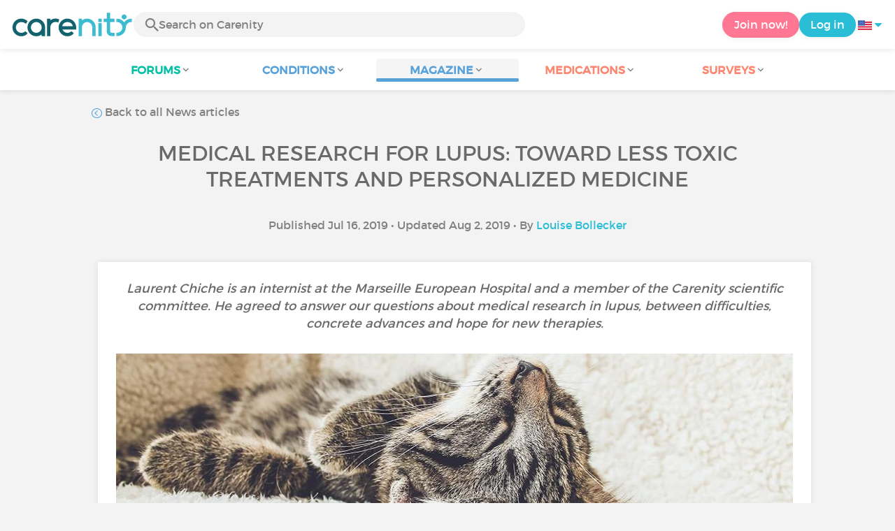

--- FILE ---
content_type: text/html; charset=UTF-8
request_url: https://www.carenity.us/condition-information/magazine/news/medical-research-for-lupus-towards-less-toxic-treatments-and-personalized-medicine-266?0=organization_guest_main-feed-card_feed-article-content18.172.170.878%2F4%2F2023%2B8%3A33%3A45%2BAM&3Btrk=organization_guest_main-feed-card_feed-article-content
body_size: 13364
content:
<!doctype html>
<html lang="en-US" prefix="og: http://ogp.me/ns#">

    <head>
        <script type="text/javascript" nonce="5lwAXNGPw0Om">
  
window.gdprAppliesGlobally=true;(function(){function a(e){if(!window.frames[e]){if(document.body&&document.body.firstChild){var t=document.body;var n=document.createElement("iframe");n.style.display="none";n.name=e;n.title=e;t.insertBefore(n,t.firstChild)}
else{setTimeout(function(){a(e)},5)}}}function e(n,r,o,c,s){function e(e,t,n,a){if(typeof n!=="function"){return}if(!window[r]){window[r]=[]}var i=false;if(s){i=s(e,t,n)}if(!i){window[r].push({command:e,parameter:t,callback:n,version:a})}}e.stub=true;function t(a){if(!window[n]||window[n].stub!==true){return}if(!a.data){return}
var i=typeof a.data==="string";var e;try{e=i?JSON.parse(a.data):a.data}catch(t){return}if(e[o]){var r=e[o];window[n](r.command,r.parameter,function(e,t){var n={};n[c]={returnValue:e,success:t,callId:r.callId};a.source.postMessage(i?JSON.stringify(n):n,"*")},r.version)}}
if(typeof window[n]!=="function"){window[n]=e;if(window.addEventListener){window.addEventListener("message",t,false)}else{window.attachEvent("onmessage",t)}}}e("__tcfapi","__tcfapiBuffer","__tcfapiCall","__tcfapiReturn");a("__tcfapiLocator");(function(e){
  var t=document.createElement("script");t.id="spcloader";t.type="text/javascript";t.async=true;t.src="https://sdk.privacy-center.org/"+e+"/loader.js?target="+document.location.hostname;t.charset="utf-8";var n=document.getElementsByTagName("script")[0];var nonce=n.parentNode.querySelector('[nonce]').nonce;t.setAttribute('nonce', nonce);n.parentNode.insertBefore(t,n)})("c463172b-0486-4b98-bbf6-ef8d9157326b")})();
  
</script>
  <script nonce="5lwAXNGPw0Om">
    window.didomiConfig = {
      app: {
        privacyPolicyURL: window.location.origin + '/usage-charter'
      }
    };
  </script>                            <meta content="IE=edge" http-equiv="X-UA-Compatible">
        <meta charset="utf-8">
        <meta content="width=device-width,initial-scale=1.0,minimum-scale=1.0" name="viewport">

                            
                                   
                       
                           
                <title>Medical research for lupus: toward less toxic treatments and personalized medicine - Carenity</title>
        <meta name="description" content="What improvements can lupus patients expect to see? What are the obstacles to therapeutic innovation?">
                <meta property="og:title" content="Medical research for lupus: toward less toxic treatments and personalized medicine - Carenity">
        <meta property="og:description" content="What improvements can lupus patients expect to see? What are the obstacles to therapeutic innovation?">

        <meta property="og:image" content="https://cdn-member.carenity.us/images/magazine/article/700x220/5.jpeg" />
        <meta property="og:url" content="https://www.carenity.us/condition-information/magazine/news/medical-research-for-lupus-towards-less-toxic-treatments-and-personalized-medicine-266?0=organization_guest_main-feed-card_feed-article-content&%3B0=organization_guest_main-feed-card_feed-article-content&trk=organization_guest_main-feed-card_feed-article-content" />
                <meta name="twitter:card" content="summary" />
        <meta name="twitter:title" content="Medical research for lupus: toward less toxic treatments and personalized medicine - Carenity" />
        <meta name="twitter:description" content="What improvements can lupus patients expect to see? What are the obstacles to therapeutic innovation?" />
        <meta name="twitter:image" content="https://cdn-member.carenity.us/images/magazine/article/700x220/5.jpeg" />
        <meta name="twitter:url" content="https://www.carenity.us/condition-information/magazine/news/medical-research-for-lupus-towards-less-toxic-treatments-and-personalized-medicine-266?0=organization_guest_main-feed-card_feed-article-content&%3B0=organization_guest_main-feed-card_feed-article-content&trk=organization_guest_main-feed-card_feed-article-content" />
        
            
        
        
        <link rel="shortcut icon" type="image/png" href="/static/themes-v3/carenity/images/default/icons/favicon.png?1720004028"/>
        <link rel="icon" href="/static/themes-v3/carenity/images/default/icons/icon-xxs.png?1720004028" sizes="32x32" >
        <link rel="icon" href="/static/themes-v3/carenity/images/default/icons/icon-xs.png?1720004028" sizes="48x48" >
        <link rel="icon" href="/static/themes-v3/carenity/images/default/icons/icon-s.png?1720004028" sizes="96x96" >
        <link rel="icon" href="/static/themes-v3/carenity/images/default/icons/icon-md.png?1720004028" sizes="144x144" >
        <!--[if IE]><link rel="shortcut icon" type="image/x-icon" href="/static/themes-v3/carenity/images/default/icons/favicon.ico?1720004028" /><![endif]-->
        <link rel="preload" href="/static/themes-v3/default/fonts/montserrat-light-webfont.woff2" as="font" type="font/woff2" crossorigin>
        <link rel="preload" href="/static/themes-v3/default/fonts/montserrat-regular-webfont.woff2" as="font" type="font/woff2" crossorigin>
        <link rel="preload" href="/static/themes-v3/default/fonts/icomoon.woff?version=1734016359" as="font" type="font/woff" crossorigin>
        <link href="/static/themes-v3/default/stylesheets/public.css?1766493711" rel="stylesheet">

                            <link rel="alternate" hreflang="de-de" href="https://www.carenity.de/informationen-krankheit/magazin/aktualitaten/medizinische-forschung-uber-lupus-hin-zu-weniger-toxischen-behandlungen-und-zu-personalisierter-medizin-312?0=organization_guest_main-feed-card_feed-article-content&amp;;0=organization_guest_main-feed-card_feed-article-content&amp;trk=organization_guest_main-feed-card_feed-article-content" />
<link rel="alternate" hreflang="en-gb" href="https://www.carenity.co.uk/condition-information/magazine/news/medical-research-for-lupus-towards-less-toxic-treatments-and-personalised-medicine-633?0=organization_guest_main-feed-card_feed-article-content&amp;;0=organization_guest_main-feed-card_feed-article-content&amp;trk=organization_guest_main-feed-card_feed-article-content" />
<link rel="alternate" hreflang="es-es" href="https://www.carenity.es/informacion-enfermedad/revista/actualidad/investigacion-medica-en-lupus-hacia-tratamientos-menos-toxicos-y-medicina-personalizada-681?0=organization_guest_main-feed-card_feed-article-content&amp;;0=organization_guest_main-feed-card_feed-article-content&amp;trk=organization_guest_main-feed-card_feed-article-content" />
<link rel="alternate" hreflang="fr-fr" href="https://www.carenity.com/infos-maladie/magazine/actualites/la-recherche-medicale-dans-le-lupus-vers-des-traitements-moins-toxiques-et-la-medecine-personnalisee-1072?0=organization_guest_main-feed-card_feed-article-content&amp;;0=organization_guest_main-feed-card_feed-article-content&amp;trk=organization_guest_main-feed-card_feed-article-content" />
<link rel="alternate" hreflang="it-it" href="https://www.carenity.it/info-malattia/rivista/attualita/la-ricerca-medica-nel-lupus-verso-trattamenti-meno-tossici-e-una-medicina-personalizzata-496?0=organization_guest_main-feed-card_feed-article-content&amp;;0=organization_guest_main-feed-card_feed-article-content&amp;trk=organization_guest_main-feed-card_feed-article-content" />
<link rel="alternate" hreflang="en-us" href="https://www.carenity.us/condition-information/magazine/news/medical-research-for-lupus-towards-less-toxic-treatments-and-personalized-medicine-266?0=organization_guest_main-feed-card_feed-article-content&amp;;0=organization_guest_main-feed-card_feed-article-content&amp;trk=organization_guest_main-feed-card_feed-article-content" />

            
                                                    
                <link rel="canonical" href="https://www.carenity.us/condition-information/magazine/news/medical-research-for-lupus-towards-less-toxic-treatments-and-personalized-medicine-266" />
            
                        
            
                                    </head>
    <body id="top" class="univers-info">
    <noscript><iframe src="https://www.googletagmanager.com/ns.html?id=GTM-M6T5QH" height="0" width="0" style="display:none;visibility:hidden"></iframe></noscript>
                <header class="header">
    <div class="nav-header display-flex">
                
        <div class="mobile-menu-action display-max-tablet">
            <span class="burger-menu icon-burger-menu"></span>
                    <div class="vr"></div>
            <span class="searchBtn icon-bold-search"></span>
            </div>
    <div class="display-min-desktop">
        <div class="header-logo">
            <a href="/">
                <img alt="Logo Carenity" class="logo " src="/static/themes-v3/default/images/default/svg/logo/logo.svg?1720004028" />
            </a>

                            <form id="top-form-search">
                    <div class="searchForm">
                        <span class="searchBtn icon-bold-search"></span>
                        <input type="hidden" id="top-mid">
                                                <input type="text" id="top-search" class="searchBar" placeholder="Search on Carenity" >
                        <span class="clear-btn icon-close"></span>
                        <div id="top-maladies-result"></div>
                    </div>
                </form>
                    </div>
    </div>
    <div class="display-max-tablet">
        <div class="header-logo">
            <a href="/">
                <img alt="Logo Carenity" class="logo " src="/static/themes-v3/default/images/default/svg/logo/logo.svg?1720004028" />
            </a>
        </div>
    </div>
    <div class="cta">
                    <a href="/join?g=/condition-information/magazine/news/medical-research-for-lupus-towards-less-toxic-treatments-and-personalized-medicine-266?utm_content=btn-register-menu" rel="nofollow" class="btn btn-rounded btn-signin display-min-desktop">Join now!</a>
            <a href="/log-in?g=/condition-information/magazine/news/medical-research-for-lupus-towards-less-toxic-treatments-and-personalized-medicine-266" class="btn btn-rounded btn-carenity display-min-desktop">Log in</a>
                <div id="conteneur-header-flags" class="conteneur-global-flags composant-flag-common">
    <div class="conteneur-flag-button">
                <a class="link-flag-svg no-link">
    <img width="20" height="20" src="/static/themes-v3/default/images/default/svg/flag-us.svg?1720004028" title="USA" alt="flag us" class="flag-svg">
</a>        <i class="icon-sort-down"></i>
    </div>

        <div class="conteneur-flags-selection">
                                    <a class="link-flag-svg" href="https://www.carenity.com">
    <img width="40" height="45" src="/static/themes-v3/default/images/default/svg/flag-fr.svg?1720004028" title="French" alt="flag fr" class="flag-svg">
</a>                                                <a class="link-flag-svg" href="https://www.carenity.co.uk">
    <img width="40" height="45" src="/static/themes-v3/default/images/default/svg/flag-en.svg?1720004028" title="English" alt="flag en" class="flag-svg">
</a>                                                <a class="link-flag-svg" href="https://www.carenity.es">
    <img width="40" height="45" src="/static/themes-v3/default/images/default/svg/flag-es.svg?1720004028" title="Spanish" alt="flag es" class="flag-svg">
</a>                                                <a class="link-flag-svg" href="https://www.carenity.de">
    <img width="40" height="45" src="/static/themes-v3/default/images/default/svg/flag-de.svg?1720004028" title="German" alt="flag de" class="flag-svg">
</a>                                                <a class="link-flag-svg" href="https://www.carenity.it">
    <img width="40" height="45" src="/static/themes-v3/default/images/default/svg/flag-it.svg?1720004028" title="Italian" alt="flag it" class="flag-svg">
</a>                                            </div>
</div>    </div>
</div>
<div class="mobile-menu display-max-tablet">
    <div class="mobile-menu-nav">
        <a class="home" href="/">
            <i class="icon-forum-home" ></i>
            Home
        </a>
        <hr>
        <p class="text-color-exchange expanded" aria-expanded="true" aria-controls="mobile-menu-forum" data-toggle="collapse" data-target="#mobile-menu-forum">
            <i class="icon-exchange"></i>
            <span>Forums</span>
            <i class="icon-arrows-down"></i>
        </p>
        <div class="menu-collapse collapse in exchange" id="mobile-menu-forum">
            <div>
                <div class="menu-li"><a class="" href="/forum">Latest discussions</a></div>
                <div class="menu-li"><a class="" href="/forum/other-discussions">General discussions</a></div>
                <div class="menu-li menu-li-see-all"><a class="" href="/forum/index-forums">See all - Forum index from A to Z</a></div>
            </div>
        </div>
        <hr>
        <p class="text-color-info expanded" aria-expanded="true" aria-controls="mobile-menu-disease" data-toggle="collapse" data-target="#mobile-menu-disease">
            <i class="icon-red-cross"></i>
            <span>Conditions</span>
            <i class="icon-arrows-down"></i>
        </p>
        <div class="menu-collapse collapse in information" id="mobile-menu-disease">
            <div>
                <div class="menu-li"><a class="" href="/condition-information">Fact sheets</a></div>
                <div class="menu-li menu-li-see-all"><a class="" href="/condition-information/conditions-index">See all - Disease index from A to Z</a></div>
            </div>
        </div>
        <hr>
        <p class="text-color-info expanded" aria-expanded="true" aria-controls="mobile-menu-magazine" data-toggle="collapse" data-target="#mobile-menu-magazine">
            <i class="icon-magazine"></i>
            <span>Magazine</span>
            <i class="icon-arrows-down"></i>
        </p>
        <div class="menu-collapse collapse in information" id="mobile-menu-magazine">
            <div>
                <div class="menu-li"><a class="" href="/condition-information/magazine">Our featured pieces</a></div>
                <div class="menu-li"><a class="" href="/condition-information/magazine/news">News</a></div>
                <div class="menu-li"><a class="" href="/condition-information/magazine/testimonials">Testimonials</a></div>
                                <div class="menu-li"><a class="" href="/condition-information/magazine/nutrition">Nutrition</a></div>
                <div class="menu-li"><a class="" href="/condition-information/magazine/advice">Advice</a></div>
                <div class="menu-li"><a class="" href="/condition-information/magazine/procedures-and-paperwork">Procedures & paperwork</a></div>
            </div>
        </div>
        <hr>
                    <p class="text-color-opinion expanded" aria-expanded="true" aria-controls="mobile-menu-mediaction" data-toggle="collapse" data-target="#mobile-menu-mediaction">
                <i class="icon-medication-sheet"></i>
                <span>Medications</span>
                <i class="icon-arrows-down"></i>
            </p>
            <div class="menu-collapse collapse in opinion" id="mobile-menu-mediaction">
                <div>
                    <div class="menu-li"><a class="" href="/give-my-opinion/medications">Medications fact sheet</a></div>
                    <div class="menu-li menu-li-see-all"><a class="" href="/give-my-opinion/medication-index">See all - Medication index from A to Z</a></div>
                </div>
            </div>
            <hr>
                <p class="text-color-opinion expanded" aria-expanded="true" aria-controls="mobile-menu-survey" data-toggle="collapse" data-target="#mobile-menu-survey">
            <i class="icon-survey"></i>
            <span>Surveys</span>
            <i class="icon-arrows-down"></i>
        </p>
        <div class="menu-collapse collapse in opinion" id="mobile-menu-survey">
            <div>
                <div class="menu-li"><a class="" href="/give-my-opinion/surveys">Ongoing surveys</a></div>
                <div class="menu-li"><a class="" href="/give-my-opinion/surveys/completed">The results of the surveys</a></div>
            </div>
        </div>
        <hr>
    </div>
    <div class="mobile-menu-cta">
                    <a href="/join?g=/condition-information/magazine/news/medical-research-for-lupus-towards-less-toxic-treatments-and-personalized-medicine-266?utm_content=btn-register-menu" rel="nofollow" class="btn btn-rounded btn-signin">Join now!</a>
            <a href="/log-in?g=/condition-information/magazine/news/medical-research-for-lupus-towards-less-toxic-treatments-and-personalized-medicine-266" class="btn btn-rounded btn-carenity">Log in</a>
            </div>
</div>
    <div class="mobile-search-bar display-max-tablet">
        <span class="mobile-search-back icon-left-arrow"></span>
        <div class="vr"></div>
    </div>
    <nav class="subnav public">
    <ul class="container">
        <li class="echanger">
            <div class="dropdown-subnav" tabindex="0" role="button" aria-haspopup="true" aria-expanded="false">
                <p class="dropdownMenu">
                    <span class="module">Forums</span><i class="icon icon-arrows-down"></i>
                </p>
                <div class="is-active"></div>
            </div>
            <ul class="dropdown-menu" role="menu" aria-hidden="true">
                <li class="menu-li"><a role="menuitem" class="" href="/forum">Latest discussions</a></li>
                <li class="menu-li"><a role="menuitem" class="" href="/forum/other-discussions">General discussions</a></li>
                <li class="menu-li menu-li-see-all"><a role="menuitem" class="" href="/forum/index-forums">See all - Forum index from A to Z</a></li>
            </ul>
        </li>
        <li class="informer">
            <div class="dropdown-subnav" tabindex="0" role="button" aria-haspopup="true" aria-expanded="false">
                <p class="dropdownMenu">
                    <span class="module">Conditions</span><i class="icon icon-arrows-down"></i>
                </p>
                <div class="is-active"></div>
            </div>
            <ul class="dropdown-menu" role="menu" aria-hidden="true">
                <li class="menu-li"><a role="menuitem" class="" href="/condition-information">Fact sheets</a></li>
                <li class="menu-li menu-li-see-all"><a role="menuitem" class="" href="/condition-information/conditions-index">See all - Disease index from A to Z</a></li>
            </ul>
        </li>
        <li class="informer">
            <div class="dropdown-subnav active" tabindex="0" role="button" aria-haspopup="true" aria-expanded="false">
                <p class="dropdownMenu">
                    <span class="module">Magazine</span><i class="icon icon-arrows-down"></i>
                </p>
                <div class="is-active"></div>
            </div>
            <ul class="dropdown-menu" role="menu" aria-hidden="true">
                <li class="menu-li"><a role="menuitem" class="" href="/condition-information/magazine">Our featured pieces</a></li>
                <li class="menu-li"><a role="menuitem" class="" href="/condition-information/magazine/news">News</a></li>
                <li class="menu-li"><a role="menuitem" class="" href="/condition-information/magazine/testimonials">Testimonials</a></li>
                                <li class="menu-li"><a role="menuitem" class="" href="/condition-information/magazine/nutrition">Nutrition</a></li>
                <li class="menu-li"><a role="menuitem" class="" href="/condition-information/magazine/advice">Advice</a></li>
                <li class="menu-li"><a role="menuitem" class="" href="/condition-information/magazine/procedures-and-paperwork">Procedures & paperwork</a></li>
            </ul>
        </li>
                <li class="donner">
            <div class="dropdown-subnav" tabindex="0" role="button" aria-haspopup="true" aria-expanded="false">
                <p class="dropdownMenu">
                    <span class="module">Medications</span><i class="icon icon-arrows-down"></i>
                </p>
                <div class="is-active"></div>
            </div>
            <ul class="dropdown-menu" role="menu" aria-hidden="true">
                <li class="menu-li"><a role="menuitem" class="" href="/give-my-opinion/medications">Medications fact sheet</a></li>
                <li class="menu-li menu-li-see-all"><a role="menuitem" class="" href="/give-my-opinion/medication-index">See all - Medication index from A to Z</a></li>
            </ul>
        </li>
                <li class="donner">
            <div class="dropdown-subnav" tabindex="0" role="button" aria-haspopup="true" aria-expanded="false">
                <p class="dropdownMenu">
                    <span class="module">Surveys</span><i class="icon icon-arrows-down"></i>
                </p>
                <div class="is-active"></div>
            </div>
            <ul class="dropdown-menu" role="menu" aria-hidden="true">
                <li class="menu-li"><a role="menuitem" class="" href="/give-my-opinion/surveys">Ongoing surveys</a></li>
                <li class="menu-li"><a role="menuitem" class="" href="/give-my-opinion/surveys/completed">The results of the surveys</a></li>
            </ul>
        </li>
    </ul>
</nav>
<div class="subnav-fantome"></div></header>        <section id="main"  role="main">
                        
                        <a class="magazine-mobile-top-btn text-center smoothScroll display-max-tablet" href="#top">
    <i class="icon icon-dropup"></i>
    <p>
        Top
    </p>
</a>
        
<script type="application/ld+json" nonce="5lwAXNGPw0Om">
    {"@context":"http://schema.org/","@type":"Article","headline":"Medical research for lupus: toward less toxic treatments and personalized medicine","description":"What improvements can patients expect to see? What are the obstacles to therapeutic innovation?","articleBody":"Hello Laurent, thank you for agreeing to answer our questions. What are your current research topics on lupus?\r\nI conduct two types of research: first, research with industrial partners to enable patients to participate in clinical trials and to test new molecules that target the immune system. This research has become increasingly important in recent years.\r\n\"Our research concerning microbiota is directly relevant to patients with lupus.\"&nbsp;\r\nThen there is research specific to the center in which I work, in other words, we seek to produce concrete applications based on fundamental knowledge. One focuses on the identification of biomarkers, including prognostic markers or markers of disease activity. Another focuses on new therapies such as fecal transplantation: first there is a phase to better understand the microbiota of patients; then, we hope to be able to intervene directly on the microbiota with probiotics (living microorganisms, most often bacteria), antibiotics and especially with fecal transplantation. As the immune system is involved in almost every disease in the world, our research on the microbiota therefore directly concerns patients with lupus but goes beyond this condition. These include Parkinson's, obesity, some infections and autoimmune diseases.\r\nEditor's note: the intestinal flora or microbiota is the set of microorganisms (mainly bacteria) that colonize within our digestive tract. Fecal microbiota transplantation consists in administering a preparation of fecal matter from a healthy subject to a patient suffering from a pathology related to an alteration of the intestinal microbiota, in order to exert therapeutic effects.\r\nHow far will this research lead to concrete advances for patients?\r\nLupus is one of the diseases for which we are very cautious. There have been many failures in the last ten years: Phase 2 clinical trials were very promising but Phase 3 proved to be very disappointing. That is why we must remain cautious in communicating scientific discoveries, because not all will lead to a new drug or a miracle solution for patients.\r\n\r\nEditor's note: Clinical trials are conducted in several phases: the first phase usually consists of testing the drug in healthy volunteers; in phase 2, the drug is administered to a larger group of people, including patients. Phase 3 includes hundreds or even thousands of volunteers from different countries. The role of Phase 3 includes identifying potential contraindications and demonstrating the effectiveness of the new treatment compared to existing drugs.\r\nWhat are the avenues being explored?\r\nIn terms of pathophysiology (Editor's note: study of disturbances in the normal functioning of the constituent elements of the human body, such as organs), there are still many questions to be resolved. Twenty years ago, it was thought that the disease would be cured by drugs targeting interferon (a protein produced by immune system cells). This remains the most important signalling pathway involved in the disease, but patients are so different at the molecular level that there is probably not only one pathway to treat them. When you look at the symptoms of different patients, you realize that there is not just one lupus. At the molecular level, it is the same thing: patients do not have the same molecular characteristics and this must be taken into account.\r\n\"It is essential to make this leap to personalized medicine\"\r\nUnfortunately, we do not yet have personalized medicine for these patients. We have a lot to learn from oncology on this point, because it is essential to make this leap to personalized medicine. Efforts are currently being made to characterize patients at the molecular level, but ongoing clinical trials do not always make this effort before proposing a new treatment, leading to failures. Nevertheless, we are seeing the arrival of more subtle clinical trials, in smaller numbers.\r\nFinally, as I mentioned above, beyond the direct manipulation of the immune system, the microbiota offers incredible opportunities.\r\nWhat innovations can we hope for in the end?\r\nMolecules, hopefully will make it through the game. Highly targeted molecules have not worked so far, which is why we are currently studying more intracellular molecules, with more global civilizational pathways, that have a chance to replace old immunosuppressants. This will result in a long-term gain in toxicity.\r\n&nbsp;\"Every year, new drugs are being tested.\"\r\nIndeed, patients are mainly bothered by the toxicity of treatments (immunosuppressants or cortisone). It would already be a major step forward to have safer drugs for the patient. This would avoid major adverse reactions; it should be known that patients have significant mortality due to drugs while the disease is often well controlled. Osteoporosis related to the use of corticosteroids, overweight with cardiovascular manifestations or superinfections may occur.\r\nWarning, it is better to take these drugs than not to treat the disease, because it would then take more serious forms, such as kidney damage, brain damage, etc.\r\n&nbsp;\r\n(Re)read the first interview with internist and Carenity expert, Laurent Chiche: Lupus: therapeutic education - how to become involved in your condition\r\nRead the final interview with internist and Carenity expert, Laurent Chiche: Lupus flare-ups - all you need to know: risk factors, treatments, symptoms, prevention\r\nAnd what do you think of your daily treatment? Have you heard about microbiota or personalized medicine?","datePublished":"2019-07-16 00:00:00","url":"https://www.carenity.us/condition-information/magazine/news/medical-research-for-lupus-towards-less-toxic-treatments-and-personalized-medicine-266","image":"https://cdn-member.carenity.us/images/magazine/article/700x220/5.png","Publisher":{"@type":"Organization","name":"Carenity","url":"https://www.carenity.us","logo":{"@type":"ImageObject","url":"https://www.carenity.us/static/themes-v3/default/images/default/svg/logo/logo.svg?1720004028"},"publishingPrinciples":"https://www.carenity.us/editorial-policy"},"mainEntityOfPage":{"@type":"WebPage"},"dateModified":"2019-08-02 02:43:29","author":{"@type":"Person","name":"Louise Bollecker","jobTitle":"Community Manager France ","url":"https://www.carenity.us/contributors/louise-bollecker"},"articleSection":"News"}
</script><div class="container clear">
    <nav class="nav">
        <div class="link-nav link-nav-magazine">
            <a href="/condition-information/magazine/news?0=organization_guest_main-feed-card_feed-article-content&%3B0=organization_guest_main-feed-card_feed-article-content&trk=organization_guest_main-feed-card_feed-article-content" class="link">
                <i class="text-color-info icon-retour"></i> Back to all News articles
            </a>
        </div>
    </nav>
                        
    
    
<script type="application/ld+json" nonce="5lwAXNGPw0Om">
    {
    "@context": "https://schema.org",
    "@type": "BreadcrumbList",
    "itemListElement": [
        {
            "@type": "ListItem",
            "position": 1,
            "name": "Home",
            "item": "https://www.carenity.us/"
        },
        {
            "@type": "ListItem",
            "position": 2,
            "name": "Get informed",
            "item": "https://www.carenity.us/condition-information"
        },
        {
            "@type": "ListItem",
            "position": 3,
            "name": "News",
            "item": "https://www.carenity.us/condition-information/magazine/news"
        },
        {
            "@type": "ListItem",
            "position": 4,
            "name": "Medical research for lupus: toward less toxic treatments and personalized medicine"
        }
    ]
}
</script>    <article class="main">
        <div class="module-press">
            <h1 class="text-center module-title title-main">Medical research for lupus: toward less toxic treatments and personalized medicine</h1>
            <p class="text-center">
            Published Jul 16, 2019
                            • Updated Aug 2, 2019
                                        • By <a href="/contributors/louise-bollecker">Louise Bollecker</a>
                        </p>
            <div class="module-press-list">
                <div class="box">
                    <div class="box-content">
                        <div class="box-intro-article">
                                                                                            <p>Laurent Chiche is an internist at the Marseille European Hospital and a member of the Carenity scientific committee. He agreed to answer our questions about medical research in lupus, between difficulties, concrete advances and hope for new therapies.</p>
                                                    </div>
                        <div class="box-img-article">
                                                                                            <picture>
                                    <source srcset="https://cdn-member.carenity.us/images/magazine/article/1000x220/5.jpeg" media="(min-width: 800px)">
                                    <source srcset="https://cdn-member.carenity.us/images/magazine/article/700x220/5.jpeg" media="(min-width: 400px)">
                                    <img loading="lazy" src="https://cdn-member.carenity.us/images/magazine/article/300x220/5.jpeg" alt="Medical research for lupus: toward less toxic treatments and personalized medicine">
                                </picture>
                                                    </div>
                                                <h2><span style="color:#59a2d9;">Hello Laurent, thank you for agreeing to answer our questions. What are your current research topics on lupus?</span></h2><p>I conduct two types of research: first, research with industrial partners to <span class="text-bold">enable patients to participate in clinical trials</span> and to<span class="text-bold"> test new molecules that target the immune system</span>. This research has become increasingly important in recent years.</p><p style="text-align:center;"><span style="color:#59a2d9;"><em>"Our research concerning microbiota is directly relevant to patients with lupus." </em></span></p><p>Then there is research specific to the center in which I work, in other words, we seek to produce concrete applications based on fundamental knowledge. One focuses on the <span class="text-bold">identification of biomarkers</span>, including prognostic markers or markers of disease activity. Another focuses on new therapies such as <span class="text-bold">fecal transplantation</span>: first there is a phase to better understand the microbiota of patients; then, we hope to be able to intervene directly on the microbiota with probiotics (living microorganisms, most often bacteria), antibiotics and especially with fecal transplantation. As the immune system is involved in almost every disease in the world, our research on the microbiota therefore directly concerns patients with <strong>lupus</strong> but goes beyond this condition. These include Parkinson's, obesity, some infections and autoimmune diseases.</p><p><span class="text-italic">Editor's note: the intestinal flora or microbiota is the set of microorganisms (mainly bacteria) that colonize within our digestive tract. Fecal microbiota transplantation consists in administering a preparation of fecal matter from a healthy subject to a patient suffering from a pathology related to an alteration of the intestinal microbiota, in order to exert therapeutic effects.</span></p><h2><span style="color:#59a2d9;">How far will this research lead to concrete advances for patients?</span></h2><p>Lupus is one of the diseases for which we are <span class="text-bold">very cautious</span>. There have been many failures in the last ten years: <span class="text-bold">Phase 2</span> clinical trials were very promising but <span class="text-bold">Phase 3</span> proved to be very disappointing. That is why we must remain cautious in communicating scientific discoveries, because not all will lead to a new drug or a miracle solution for patients.</p><p><img loading="lazy" style="display:block;margin-left:auto;margin-right:auto;" title="portrait-laurent-chiche.jpeg" src="https://cdn-membre.carenity.com/images/redac/1562927553.jpeg" alt="laurent-chiche-lupus" width="500" height="208" /></p><p><span class="text-italic"><span class="text-underline">Editor's note</span>: Clinical trials are conducted in several phases: the first phase usually consists of testing the drug in healthy volunteers; in phase 2, the drug is administered to a larger group of people, including patients. Phase 3 includes hundreds or even thousands of volunteers from different countries. The role of Phase 3 includes identifying potential contraindications and demonstrating the effectiveness of the new treatment compared to existing drugs.</span></p><h2><span style="color:#59a2d9;">What are the avenues being explored?</span></h2><p>In terms of <strong>pathophysiology</strong> (<span class="text-underline"><span class="text-italic">E</span><span class="text-italic">ditor's note:</span></span> <span class="text-italic">study of disturbances in the normal functioning of the constituent elements of the human body, such as organs</span>), there are still many questions to be resolved. Twenty years ago, it was thought that the disease would be cured by drugs targeting interferon (a protein produced by immune system cells). This remains the most important signalling pathway involved in the disease, but patients are so different at the molecular level that there is probably not only one pathway to treat them. When you look at the<span class="text-bold"> symptoms of different patients</span>, you realize that there is not just one lupus. At the molecular level, it is the same thing: patients do not have the same <span class="text-bold">molecular characteristics</span> and this must be taken into account.</p><p style="text-align:center;"><span style="color:#59a2d9;"><em>"It is essential to make this leap to personalized medicine"</em></span></p><p>Unfortunately, we do not yet have<span class="text-bold"> personalized medicine</span> for these patients. We have a lot to learn from oncology on this point, because it is essential to make this leap to personalized medicine. Efforts are currently being made to characterize patients at the molecular level, but ongoing clinical trials do not always make this effort before proposing a new treatment, leading to failures. Nevertheless, we are seeing the arrival of more subtle clinical trials, in smaller numbers.</p><p>Finally, as I mentioned above, beyond the direct manipulation of the immune system, the microbiota offers incredible opportunities.</p><h2><span style="color:#59a2d9;">What innovations can we hope for in the end?</span></h2><p>Molecules, hopefully will make it through the game. Highly targeted molecules have not worked so far, which is why we are currently studying more intracellular molecules, with more global civilizational pathways, that have a chance to replace <span class="text-bold">old immunosuppressants</span>. This will result in a long-term gain in toxicity.</p><p style="text-align:center;"><span style="color:#59a2d9;"><em> "Every year, new drugs are being tested."</em></span></p><p>Indeed, patients are mainly bothered by the toxicity of treatments (<span class="text-bold">immunosuppressants or cortisone</span>). It would already be a major step forward to have safer drugs for the patient. This would avoid major adverse reactions; it should be known that patients have significant mortality due to drugs while the disease is often well controlled. Osteoporosis related to the use of corticosteroids, overweight with cardiovascular manifestations or superinfections may occur.</p><p><span class="text-italic"><span class="text-bold">Warning</span>, it is better to take these drugs than not to treat the disease, because it would then take more serious forms, such as kidney damage, brain damage, etc.</span></p><p> </p><p><span class="text-bold" style="color:#06c1a6;"><span class="text-italic" style="font-size:12pt;">(Re)read the first interview with internist and Carenity expert, Laurent Chiche: </span></span><span class="text-bold" style="color:#29bed6;font-size:11pt;"><a style="color:#29bed6;" href="https://www.carenity.us/condition-information/magazine/advice/lupus-therapeutic-education-or-how-to-become-involved-in-your-disease-260?m%5Bname%5D=Lupus&amp;m%5Bmid%5D=514" target="_blank" rel="noreferrer noopener"><span class="text-underline">Lupus: therapeutic education - how to become involved in your condition</span></a></span></p><p><span class="text-bold" style="color:#06c1a6;"><span class="text-italic" style="font-size:12pt;">Read the final interview with internist and Carenity expert, Laurent Chiche</span>: </span><span class="text-bold" style="color:#29bed6;"><span style="font-size:11pt;"><a style="color:#29bed6;" href="https://www.carenity.us/condition-information/magazine/advice/risk-factors-treatments-symptoms-all-you-need-to-know-about-lupus-flareups-269" target="_blank" rel="noreferrer noopener">Lupus flare-ups - all you need to know: risk factors, treatments, symptoms, prevention</a></span></span></p><p style="text-align:center;"><br /><span style="font-size:14pt;color:#06c1a6;">And what do you think of your <span class="text-bold">daily treatment</span>? Have you heard about<span class="text-bold"> microbiota</span> or <span class="text-bold">personalized medicine</span>?</span></p>
                                                    <div id="reference"></div>
                                        </div>
                                        <div class="box-likes-sharing">
    <div class="column-likes-sharing column-likes">
        <a class="btn btn-like-comment-public btn-likes-sharing"><i class="icon icon-like"></i><i class="text-likes-sharing">Like</i></a>
    </div>
    <div class="column-likes-sharing column-sharing dropdown" id="sharing-dropdown">
        <a class="btn btn-sharing btn-likes-sharing"><i class="icon icon-share"></i><i class="text-likes-sharing">Share</i></a>
    </div>
    <div class="column-likes-sharing column-sharing modal-sharing">
        <a class="btn btn-sharing-mobile btn-likes-sharing" data-toggle="modal" data-target="#modal-sharing-btn"><i class="icon icon-share"></i><i class="text-likes-sharing">Share</i></a>
    </div>      
</div>
                </div>
                    <div class="box-dropdown-sharing">
    <div class="dropdown-sharing ">
        <ul class="dropdown-menu-sharing ">
            <p class="dropdown-item-sharing"><a target="_blank" href="mailto:?subject=I found this interesting article on Carenity!&amp;body=Hello,%0D%0AI think this article could interest you.%0D%0AClick here to read it: https://www.carenity.us/condition-information/magazine/news/medical-research-for-lupus-towards-less-toxic-treatments-and-personalized-medicine-266%0D%0A%0D%0ASee you soon on Carenity!"><i class="icon icon-mail"></i><i class="text-sharing">&nbsp;Email</i></a></p>
            <p class="dropdown-item-sharing"><a target="_blank" href="https://www.facebook.com/sharer/sharer.php?u=https://www.carenity.us/condition-information/magazine/news/medical-research-for-lupus-towards-less-toxic-treatments-and-personalized-medicine-266"><img class="pictos-sharing" src="/static/themes-v3/default/images/default/svg/facebook.svg?1720004028" alt=""/><i class="text-sharing">&nbsp;Facebook</i></a></p>
            <p class="dropdown-item-sharing dropdown-item-sharing-last"><a target="_blank" href="https://twitter.com/intent/tweet?url=https://www.carenity.us/condition-information/magazine/news/medical-research-for-lupus-towards-less-toxic-treatments-and-personalized-medicine-266&text=Medical research for lupus: toward less toxic treatments and personalized medicine%0A"><img class="pictos-sharing" src="/static/themes-v3/default/images/default/svg/twitter.svg?1720004028" alt=""/><i class="text-sharing">&nbsp;Twitter</i></a></p>
      </ul>
    </div>
<div>

                </div>
                                            <div id="sources"><p></p></div>
                                                                <div class="box box-author">
    
    <div class="box-content">
        
    <div class="meta meta-img-author">
    <img loading="lazy" class="avatar avatar-big" src="https://cdn-member.carenity.us/images/author/louise_bollecker.png" alt="avatar Louise Bollecker">
    <div class="author-details">
        <p class="content-align-left box-content-title">
            Author: Louise Bollecker, Community Manager France 
        </p>
        <p>Community Manager of Carenity in France, Louise is also editor-in-chief of the Health Magazine to provide articles, videos and testimonials that focus on patients' experiences and making their voices heard. With a...
        <a class="text-color-carenity" href="/contributors/louise-bollecker"> >> Learn more</a>
    </div>
    </div>

    </div>
    
</div>                                                                        </div>
            <section>
                <h2 id="comments" class="module-title title-main-second">
                                            2 comments
                                    </h2>
                                                        <div class="box-list box-list-small-margin">
                                                                                    <div class="box">
                                    <div class="box-content">
                                        <div class="actions element-in-right-corner">
                                            <button data-toggle="tooltip" data-placement="bottom" class="btn-like-message tooltipbox btn-support-comment-public" title="I support this comment">
                                                <div class="picto-hand-nb">
                                                    <span><img loading="lazy" class="picto-hand-disabled picto-hand-disabled-public" src="/static/themes-v3/default/images/default/icons/picto-hand.svg?1720004028"/></span>
                                                                                                    </div>
                                            </button>
                                            <button class="report-msg tooltipbox btn-report-comment-public" data-toggle="tooltip" data-placement="bottom" title="Report this message"><span class="icon-warning" ></span></button>
                                        </div>
                                        <br>
                                                                                    <div class="meta">
                                                <img loading="lazy" class="avatar" src="/static/images/users/110x110/2.jpg">
                                                <div class="meta-primary">Lee__R
                                                    <span class="job">• Community manager</span>
                                                                                                    </div>
                                                <div class="meta-secondary">on 7/17/19</div>
                                            </div>
                                                                                <div class="message">
                                                                                        <p>Hi members, as this may be of interest to you, I wanted to bring your attention to the second part of our interview as with&nbsp;Laurent Chiche, which is focused on&nbsp;medical research in lupus and hopes for new therapies.</p>
<p>Please scroll up to read the&nbsp;entire article and comment here on what you think of your daily treatment? Have you heard about or familiar with microbiota or personalized medicine?</p>
<p>@bwo</p>
<p>@bworrles57&zwj; @naturalremedygurl&zwj; @erinflint82&zwj; @Marglen&zwj; @Kgrobe&zwj; @LynndMS&zwj; @Biggness&zwj; @Vickyjones&zwj; @Bmb3288&zwj; @mickey&zwj; @jolove&zwj; @eleanee&zwj; @LisaSpillman&zwj; @Rockee&zwj; @Beckisue&zwj; @Mwebesa&zwj; @Coco1933&zwj; @Rob_M&zwj; @faithdaily&zwj; @jenniferan&zwj; @emmifow&zwj; @janeee&zwj; @toydeann&zwj; @brag1710&zwj; @Mobeck&zwj; @Chineloogbonna&zwj; @Skprine&zwj; @OddOkapi&zwj; @rabbit1947&zwj; @Heavenbound813&zwj; @Lhinch&zwj; @TSpence&zwj; @Celine&zwj; @laurenv&zwj;&nbsp;</p>
                                        </div>
                                    </div>
                                </div>
                                                                                                                                            <div class="box">
                                    <div class="box-content">
                                        <div class="actions element-in-right-corner">
                                            <button data-toggle="tooltip" data-placement="bottom" class="btn-like-message tooltipbox btn-support-comment-public" title="I support this comment">
                                                <div class="picto-hand-nb">
                                                    <span><img loading="lazy" class="picto-hand-disabled picto-hand-disabled-public" src="/static/themes-v3/default/images/default/icons/picto-hand.svg?1720004028"/></span>
                                                                                                    </div>
                                            </button>
                                            <button class="report-msg tooltipbox btn-report-comment-public" data-toggle="tooltip" data-placement="bottom" title="Report this message"><span class="icon-warning" ></span></button>
                                        </div>
                                        <br>
                                                                                    <div data-toggle="tooltip" data-placement="bottom" data-trigger="manual" class="tooltipbox unsubscribe-member" title="In compliance with European data protection legislation (GDPR) guaranteed by the CNIL, this profile has been anonymized and all its data deleted.">
                                                <img loading="lazy" class="avatar" src="/static/themes-v3/default/images/default/user_quit.png?1720004028" alt="avatar">
                                                <div class="meta">
                                                    <div class="meta-primary">Unregistered member</div>
                                                    <div class="meta-seconday">on 7/17/19</div>
                                                </div>
                                            </div>
                                                                                <div class="message">
                                                                                        <p>This sounds promising! &nbsp;Thanks for sharing Lee!&nbsp;</p>
                                        </div>
                                    </div>
                                </div>
                                                                                    
                                <!-- pub -->
                                

    

                                
                                                                        </div>
                                    
            </section>
                            <div style="margin: 30px 0">
                    <aside id="section-registration-js" class="section section-register ">
    <img alt="icon cross" id="cross-close-inscription-register" src="/static/themes-v3/default/images/default/icons/close.svg"/>
            <p class="title-main" id="title-main-block-register">
        2 people reacted to this article. What do you think about that? Join the community!
    </p>
        <p class="text" id="subtitle-main-block-register">Join the 500 000 patients registered on our platform, get information on your condition or on that of your family member, and discuss it with the community</p>
        <a href="/join?g=/condition-information/magazine/news/medical-research-for-lupus-towards-less-toxic-treatments-and-personalized-medicine-266?utm_content=btn-register-article" class="btn btn-signin-dark btn-big btn-max-big"id="btn-register-article">Join now!</a>
		<a href="/join?g=/condition-information/magazine/news/medical-research-for-lupus-towards-less-toxic-treatments-and-personalized-medicine-266?utm_content=btn-register-support" class="btn btn-signin-dark btn-big btn-max-big" id="btn-register-from-support">Join now!</a>
        <p class="text-legend">It’s free and confidential</p>
    </aside>                </div>
                        <h2 class="module-title title-main-second">You will also like</h2>
            <div class="box-list box-list-float-horizon-scrolly">
                                                                                <div class="box box-click box-magazine box-like-4">
    
    <div class="box-content">
        

 <div class="conteneur-box-top-background conteneur-box-top-background-magazine" >
            <picture>
                        <source srcset="https://cdn-member.carenity.us/images/magazine/article/300x220/3.jpeg" media="(min-width: 768px)">
                        <source srcset="https://cdn-member.carenity.us/images/magazine/article/700x220/10.jpeg" media="(min-width: 400px)">
            <img loading="lazy" class="box-top-background box-top-background-magazine" src="https://cdn-member.carenity.us/images/magazine/article/300x220/16.jpeg" alt="Diagnosed With Lupus Nephritis At 21">
        </picture>
                <div class="meta">
            <p class="meta-secondary">
                                    Lupus
                            </p>
        </div>
        
           </div>
    
        <a href="/condition-information/magazine/testimonials/diagnosed-with-lupus-nephritis-at-21-324"><p class="content-align-left box-content-title">Diagnosed With Lupus Nephritis At 21 </p></a>
   
    <p class="content-align-left box-content-info">
        Sep 27, 2018
         
                     • 5 comments
            </p>
    <p class="content-align-left box-content-intro">
        <a class="text-color-dark-dark" href="/condition-information/magazine/testimonials/diagnosed-with-lupus-nephritis-at-21-324"></a>
    </p>

    </div>
    
    <div class="box-bottom">
        <span class="btn">See the testimonial</span>
    </div>

</div>                                                                                                    <div class="box box-click box-magazine box-like-4">
    
    <div class="box-content">
        

 <div class="conteneur-box-top-background conteneur-box-top-background-magazine" >
            <picture>
                        <source srcset="https://cdn-member.carenity.us/images/magazine/article/300x220/17.jpeg" media="(min-width: 768px)">
                        <source srcset="https://cdn-member.carenity.us/images/magazine/article/700x220/10.jpeg" media="(min-width: 400px)">
            <img loading="lazy" class="box-top-background box-top-background-magazine" src="https://cdn-member.carenity.us/images/magazine/article/300x220/15.jpeg" alt="No One Knows What Being Diagnosed with Multiple Sclerosis Is Like, So Maintain A Can-Do Attitude">
        </picture>
                <div class="meta">
            <p class="meta-secondary">
                                    Lupus
                            </p>
        </div>
        
           </div>
    
        <a href="/condition-information/magazine/testimonials/trishs-story-317"><p class="content-align-left box-content-title">No One Knows What Being Diagnosed with Multiple Sclerosis Is Like, So Maintain A Can-Do Attitude </p></a>
   
    <p class="content-align-left box-content-info">
        Aug 17, 2018
         
                     • 12 comments
            </p>
    <p class="content-align-left box-content-intro">
        <a class="text-color-dark-dark" href="/condition-information/magazine/testimonials/trishs-story-317"></a>
    </p>

    </div>
    
    <div class="box-bottom">
        <span class="btn">See the testimonial</span>
    </div>

</div>                                                                                                                                                                                <div class="box box-click box-magazine box-like-4">
    
    <div class="box-content">
        

    <div class="conteneur-box-top-background conteneur-box-top-background-magazine">

            <picture>
                                <source srcset="https://cdn-member.carenity.us/images/magazine/article/300x220/22.jpeg" media="(min-width: 768px)">
                                <source srcset="https://cdn-member.carenity.us/images/magazine/article/700x220/22.jpeg" media="(min-width: 400px)">
                <img loading="lazy" class="box-top-background box-top-background-magazine" src="https://cdn-member.carenity.us/images/magazine/article/300x220/22.jpeg" alt="8 most common stereotypes about lupus!">
            </picture>
                    <div class="meta">
                <p class="meta-secondary">
                                            Lupus
                                    </p>
            </div>
        
    </div>

                <p class="content-align-left box-content-title">8 most common stereotypes about lupus!</p>
    <p class="content-align-left box-content-info">
        May 8, 2022
         
         • 2 comments            </p>

        <p class="content-align-left box-content-intro">
            <a class="text-color-dark-dark" href="/condition-information/magazine/news/8-most-common-stereotypes-about-lupus-1438?0=organization_guest_main-feed-card_feed-article-content&%3B0=organization_guest_main-feed-card_feed-article-content&trk=organization_guest_main-feed-card_feed-article-content"></a>
        </p>

    </div>
    
    <div class="box-bottom">
        <span class="btn">Read the article</span>
    </div>

</div>                                                                                                                                                                                <div class="box box-click box-magazine box-like-4">
    
    <div class="box-content">
        

    <div class="conteneur-box-top-background conteneur-box-top-background-magazine">

            <picture>
                                <source srcset="https://cdn-member.carenity.us/images/magazine/article/300x220/23.jpeg" media="(min-width: 768px)">
                                <source srcset="https://cdn-member.carenity.us/images/magazine/article/700x220/23.jpeg" media="(min-width: 400px)">
                <img loading="lazy" class="box-top-background box-top-background-magazine" src="https://cdn-member.carenity.us/images/magazine/article/300x220/23.jpeg" alt="Lupus: How is it diagnosed and how to interpret test results?">
            </picture>
                    <div class="meta">
                <p class="meta-secondary">
                                            Lupus
                                    </p>
            </div>
        
    </div>

                <p class="content-align-left box-content-title">Lupus: How is it diagnosed and how to interpret test results?</p>
    <p class="content-align-left box-content-info">
        Mar 29, 2021
         
         • 1 comment            </p>

        <p class="content-align-left box-content-intro">
            <a class="text-color-dark-dark" href="/condition-information/magazine/news/lupus-how-is-it-diagnosed-and-how-to-interpret-test-results-858?0=organization_guest_main-feed-card_feed-article-content&%3B0=organization_guest_main-feed-card_feed-article-content&trk=organization_guest_main-feed-card_feed-article-content"></a>
        </p>

    </div>
    
    <div class="box-bottom">
        <span class="btn">Read the article</span>
    </div>

</div>                                                </div>
            <div class="box-list box-list-float">
            <!-- pub -->
            

    

                </div>
                            <section class="section-has-sidebar">
                    <h2 class="module-title title-main-second">Most commented discussions</h2>
                    <div class="box-list-horizontal box-list">
                                                    <div class="box box-click box-horizontal">
    
<div class="box-header">
    <i class="icon-forum"></i>
</div>

    <div class="box-content">
        
    <p>
        <a class="text-color-dark-dark" href="/forum/lupus/living-with-lupus/fatigue-and-lupus-330">How do you manage your lupus fatigue?</a>
    </p>

    </div>
    
    <div class="box-bottom">
        <span class="btn btn-exchange"><i class="icon icon-eye"></i></span>
    </div>

</div>                                                    <div class="box box-click box-horizontal">
    
<div class="box-header">
    <i class="icon-forum"></i>
</div>

    <div class="box-content">
        
    <p>
        <a class="text-color-dark-dark" href="/forum/lupus/living-with-lupus/looking-for-support-find-it-here-in-this-discussion-889">Looking for support - find it here in this discussion</a>
    </p>

    </div>
    
    <div class="box-bottom">
        <span class="btn btn-exchange"><i class="icon icon-eye"></i></span>
    </div>

</div>                                                    <div class="box box-click box-horizontal">
    
<div class="box-header">
    <i class="icon-forum"></i>
</div>

    <div class="box-content">
        
    <p>
        <a class="text-color-dark-dark" href="/forum/lupus/living-with-lupus/what-symptoms-and-complications-would-you-want-to-get-rid-of-947">What symptoms and complications would you want to get rid of?</a>
    </p>

    </div>
    
    <div class="box-bottom">
        <span class="btn btn-exchange"><i class="icon icon-eye"></i></span>
    </div>

</div>                                                    <div class="box box-click box-horizontal">
    
<div class="box-header">
    <i class="icon-forum"></i>
</div>

    <div class="box-content">
        
    <p>
        <a class="text-color-dark-dark" href="/forum/lupus/living-with-lupus/lupus-symptoms-and-how-to-mitigate-them-604">Lupus Symptoms and How to Mitigate Them</a>
    </p>

    </div>
    
    <div class="box-bottom">
        <span class="btn btn-exchange"><i class="icon icon-eye"></i></span>
    </div>

</div>                                                    <div class="box box-click box-horizontal">
    
<div class="box-header">
    <i class="icon-forum"></i>
</div>

    <div class="box-content">
        
    <p>
        <a class="text-color-dark-dark" href="/forum/lupus/living-with-lupus/hair-loss-and-lupus-785">Can lupus cause hair loss? How to cope?</a>
    </p>

    </div>
    
    <div class="box-bottom">
        <span class="btn btn-exchange"><i class="icon icon-eye"></i></span>
    </div>

</div>                                                    <div class="box box-click box-horizontal">
    
<div class="box-header">
    <i class="icon-forum"></i>
</div>

    <div class="box-content">
        
    <p>
        <a class="text-color-dark-dark" href="/forum/lupus/living-with-lupus/how-do-i-cope-with-the-side-effects-of-medicines-for-serious-diseases-such-as-systemic-lupus-667">How do I cope with the side effects of medicines for serious diseases such as systemic lupus?</a>
    </p>

    </div>
    
    <div class="box-bottom">
        <span class="btn btn-exchange"><i class="icon icon-eye"></i></span>
    </div>

</div>                                                    <div class="box box-click box-horizontal">
    
<div class="box-header">
    <i class="icon-forum"></i>
</div>

    <div class="box-content">
        
    <p>
        <a class="text-color-dark-dark" href="/forum/lupus/living-with-lupus/welcome-to-the-lupus-community-1269">What is your lupus story? Let's share! </a>
    </p>

    </div>
    
    <div class="box-bottom">
        <span class="btn btn-exchange"><i class="icon icon-eye"></i></span>
    </div>

</div>                                                    <div class="box box-click box-horizontal">
    
<div class="box-header">
    <i class="icon-forum"></i>
</div>

    <div class="box-content">
        
    <p>
        <a class="text-color-dark-dark" href="/forum/lupus/your-opinion-on-lupus-treatment/alternative-treatments-besides-prescriptions-146">Alternative treatments besides prescriptions?</a>
    </p>

    </div>
    
    <div class="box-bottom">
        <span class="btn btn-exchange"><i class="icon icon-eye"></i></span>
    </div>

</div>                                                    <div class="box box-click box-horizontal">
    
<div class="box-header">
    <i class="icon-forum"></i>
</div>

    <div class="box-content">
        
    <p>
        <a class="text-color-dark-dark" href="/forum/lupus/living-with-lupus/how-do-you-cope-with-the-daytoday-struggles-of-5589">How do you cope with the day-to-day struggles of living with lupus?</a>
    </p>

    </div>
    
    <div class="box-bottom">
        <span class="btn btn-exchange"><i class="icon icon-eye"></i></span>
    </div>

</div>                                                    <div class="box box-click box-horizontal">
    
<div class="box-header">
    <i class="icon-forum"></i>
</div>

    <div class="box-content">
        
    <p>
        <a class="text-color-dark-dark" href="/forum/lupus/living-with-lupus/do-you-tell-your-coworkers-you-have-lupus-5582">Do you tell your coworkers you have lupus?</a>
    </p>

    </div>
    
    <div class="box-bottom">
        <span class="btn btn-exchange"><i class="icon icon-eye"></i></span>
    </div>

</div>                                            </div>
                </section>
                                        <h2 class="module-title title-main-second">Fact sheet</h2>
                <div class="box-list-horizontal box-list">
                                            <div class="box box-click box-horizontal">
    
<div class="box-header">
    <i class="icon-fiches"></i>
</div>

    <div class="box-content">
        
    <p>
        <a class="text-color-dark-dark" href="/condition-information/lupus-514">Lupus</a>
    </p>

    </div>
    
    <div class="box-bottom">
        <span class="btn"><i class="icon icon-eye"></i></span>
    </div>

</div>                                    </div>
                        <nav class="nav">
                <div class="link-nav">
                    <div class="text-right">
                        <a class="smoothScroll" href="#top"><i class="text-color-info icon-dropup"></i> Back to the top</a>
                    </div>
                </div>
            </nav>
        </div>
    </article>
</div>
<div class="modal fade" id="modal-sharing-btn" tabindex="-1" role="dialog" aria-labelledby="myModalLabel">
    <div class="modal-dialog" role="document">
        <div class="modal-content">
            <div class="modal-header">
                <button type="button" class="close circle-close" data-dismiss="modal" aria-label="Close"><span aria-hidden="true">&times;</span></button>
           </div>
            <div class="modal-body ">
                <p class="modal-item-sharing"><a target="_blank" href="mailto:?subject=I found this interesting article on Carenity!&amp;body=Hello,%0D%0AI think this article could interest you.%0D%0AClick here to read it: https://www.carenity.us/condition-information/magazine/news/medical-research-for-lupus-towards-less-toxic-treatments-and-personalized-medicine-266%0D%0A%0D%0ASee you soon on Carenity!"><i class="icon icon-mail"></i><i class="text-sharing">&nbsp;Email</i></a></p>
                <p class="modal-item-sharing"><a target="_blank" href="https://www.facebook.com/sharer/sharer.php?u=https://www.carenity.us/condition-information/magazine/news/medical-research-for-lupus-towards-less-toxic-treatments-and-personalized-medicine-266"><img class="pictos-sharing" src="/static/themes-v3/default/images/default/svg/facebook.svg?1720004028" alt=""/><i class="text-sharing">&nbsp;Facebook</i></a></p>
                <p class="modal-item-sharing"><a target="_blank" href="https://twitter.com/intent/tweet?url=https://www.carenity.us/condition-information/magazine/news/medical-research-for-lupus-towards-less-toxic-treatments-and-personalized-medicine-266&text=Medical research for lupus: toward less toxic treatments and personalized medicine%0A"><img class="pictos-sharing" src="/static/themes-v3/default/images/default/svg/twitter.svg?1720004028" alt=""/><i class="text-sharing">&nbsp;Twitter</i></a></p>
           </div>
       </div>
   </div>
</div>
            </section>

    <div class="fixed-bottom-login-join">
    <div class="fixed-bottom-login-join-bg"></div>
          <a href="/join?g=/condition-information/magazine/news/medical-research-for-lupus-towards-less-toxic-treatments-and-personalized-medicine-266?utm_content=btn-register-bandeau-mobile" class='fixed-join-bottom btn'>
      Join now!
      </a>
      <a href="/log-in?g=/condition-information/magazine/news/medical-research-for-lupus-towards-less-toxic-treatments-and-personalized-medicine-266" class='fixed-login-bottom btn'>
      Log in
      </a>
    </div>
                <footer class="footer">
        <div class="container clear">
                    <div class="grid grid-with-temp">
                        <h4 class="footer-about">About <i class="icon icon-sort-down display-mobile-only"></i></h4>
<ul class="footer-about-list grid-2nd-row">
    <li><a href="/who-we-are">About us</a></li>
    <li><a href="/team-carenity">The Carenity team</a></li>
        <li><a href="/carenity-science-and-ethics-committee">The Science and Ethics Committee</a></li>
            <li><a href="/contributors">Contributors</a></li>
            <li><a href="/carenity-in-the-news">Carenity in the news</a></li>
        <li><a href="/certifications-and-awards">Certifications and awards</a></li>
    <li><a href="/data-for-good">Data For Good</a></li>
    <li><a href="https://pro.carenity.com/wp-content/uploads/2019/01/Carenity-Publications-Book.pdf" target="_blank">Our scientific publications</a></li>
    <li><a href="/carries-your-voice">Discover our studies</a></li>
</ul>
<ul class="footer-about-list grid-2nd-row">
    <li><a href="/editorial-policy">Editorial policy</a></li>
    <li><a href="/usage-charter">Code of conduct </a></li>
    <li><a href="/our-commitments">Our commitments</a></li>
    <li><a href="/privacy-statement">Legal notice</a></li>
    <li><a href="/terms-of-use">Terms of use</a></li>
    <li><a href="javascript:Didomi.preferences.show()">Cookie management</a></li>
    <li><a href="mailto:contact@carenity.us">Contact</a></li>
    <li><a href="https://pro.carenity.com/" target="_blank">Carenity for professionals</a></li>
</ul>                <h4 class="footer-quick-access">Quick access <i class="icon icon-sort-down display-mobile-only"></i></h4>
<ul class="footer-quick-access-list grid-2nd-row">
	<li><a href="/condition-information/magazine">Health magazine</a></li>
    <li><a href="/forum">Search a forum</a></li>
    <li><a href="/condition-information">Learn about a condition</a></li>
            <li><a href="/give-my-opinion/medications#medications">See medication reviews</a></li>
        <li><a href="/forum/index-forums">List of forums (A-Z)</a></li>
    <li><a href="/condition-information/conditions-index">List of condition info sheets (A-Z)</a></li>
            <li><a href="/give-my-opinion/medication-index">List of medication fact sheets (A-Z)</a></li>
    </ul>                <div class="footer-links text-center">
    <div class="footer-links-networks">
        <a href="https://www.facebook.com/carenityus/" target="_blank"><img loading="lazy" src="/static/themes-v3/default/images/default/svg/facebook.svg?1720004028"></a>
                <a href="https://www.youtube.com/channel/UCFrT8TcvZ01VTYtJVR6oRyw" target="_blank"><img loading="lazy" src="/static/themes-v3/default/images/default/svg/youtube.svg?1720004028"></a>
                        <a href="https://www.instagram.com/carenity_us/" target="_blank"><img loading="lazy" src="/static/themes-v3/default/images/default/svg/instagram.svg?1720004028"></a>
            </div>
    <div class="footer-links-store display-web-only">
        <a href="https://play.google.com/store/apps/details?id=com.carenity.carenity&hl=en" target="_blank"><img loading="lazy" class="google-play" src="/static/themes-v3/default/images/us/google-play-badge.png?1720004028"></a>
        <a href="https://apps.apple.com/us/app/carenity/id1404422803" target="_blank"><img loading="lazy" class="app-store" src="/static/themes-v3/default/images/us/app-store.svg?1720004028"></a>
    </div>
</div>            </div>
                                        
        <div class="footer-col">
            <ul class="footer-list-inline">
                                <li>Language
                                            <a href="https://www.carenity.com" >
                            <img src="/static/themes-v3/default/images/default/icons/flag-fr.png?1720004028" title="French" alt="flag fr" class="flag">
                        </a>
                                                                <a href="https://www.carenity.co.uk" >
                            <img src="/static/themes-v3/default/images/default/icons/flag-en.png?1720004028" title="English" alt="flag en" class="flag">
                        </a>
                                                                <a href="https://www.carenity.de" >
                            <img src="/static/themes-v3/default/images/default/icons/flag-de.png?1720004028" title="German" alt="flag de" class="flag">
                        </a>
                                                                <a href="https://www.carenity.es" >
                            <img src="/static/themes-v3/default/images/default/icons/flag-es.png?1720004028" title="Spanish" alt="flag es" class="flag">
                        </a>
                                                                <a href="https://www.carenity.it" >
                            <img src="/static/themes-v3/default/images/default/icons/flag-it.png?1720004028" title="Italian" alt="flag it" class="flag">
                        </a>
                                                        </li>
                <li></li>
            </ul>
            <p>The <a href="https://www.carenity.us">www.carenity.us</a> website does not constitute or replace professional medical advice.</p>
        </div>                    </div>
</footer>

                     <script nonce="5lwAXNGPw0Om">
    
    function functionReady(functionName, callback){
        if(typeof(window[functionName]) == 'undefined'){
            setTimeout(function() {
                functionReady(functionName, callback);
            }, 500);
        } else {
            callback();
        }
    }
</script>

<script nonce="5lwAXNGPw0Om">
    optionCnyloaderJs = {};
    optionCnyloaderJs.load = {
        'dependencies' : [],
        'CnyJs'        : []
    };

                        
                                                optionCnyloaderJs.load['CnyJs'].push('googleTagManager');
                                                
                                                optionCnyloaderJs.load['CnyJs'].push('info/magazine');
                                                                                    optionCnyloaderJs.load['dependencies'].push('dotdotdot');
                            
                        

    // exemple ancien survey
    
    window.addEventListener('load', function(){
        var script = document.createElement('script');
        var nonce = '5lwAXNGPw0Om'; 
        script.src = '/static/themes-v3/default/javascripts/language/us.js?1766493711';
        script.setAttribute(
            'nonce',
            nonce
        );
        script.onload  = function(){
            var script = document.createElement('script');
            script.src = '/static/themes-v3/default/javascripts/core/loader.js?1766493711';
            script.setAttribute(
                'nonce',
                nonce
            );
            script.onload  = function(){
                startLoadingJsPage(optionCnyloaderJs, nonce);
            };
            document.getElementsByTagName('head')[0].appendChild(script);
        };
        document.getElementsByTagName('head')[0].appendChild(script);
    });
</script>            
        <div class="modal fade in" id="globalModal" tabindex="-1" role="dialog" aria-labelledby="myModalLabel">
    <div class="modal-dialog">
        <div class="modal-content">
            <div class="modal-header">
                <button type="button" class="close" data-dismiss="modal" aria-hidden="true">&times;</button>
                <p class="modal-title"></p>
            </div>
            <div class="modal-body"></div>
        </div>
    </div>
</div>    </body>


</html>

--- FILE ---
content_type: application/javascript
request_url: https://www.carenity.us/static/themes-v3/default/javascripts/components/tooltip.js?1708682264600
body_size: 117
content:
$(document).ready(function(){"unknown"==carenity.operatorSystemMobile&&$(".tooltipbox:not(.unsubscribe-member)").tooltip(),$("body").on("click mouseenter",".tooltipbox.unsubscribe-member:not(.tooltip-open)",function(o){$(this).toggleClass("tooltip-open"),$(this).tooltip("toggle"),$("body").one("click",function(){$(".tooltip-open").tooltip("hide"),$(".tooltip-open").removeClass("tooltip-open")}),$("body").one("mouseleave",".tooltip-open",function(){$(".tooltip-open").tooltip("hide"),$(".tooltip-open").removeClass("tooltip-open")})})});